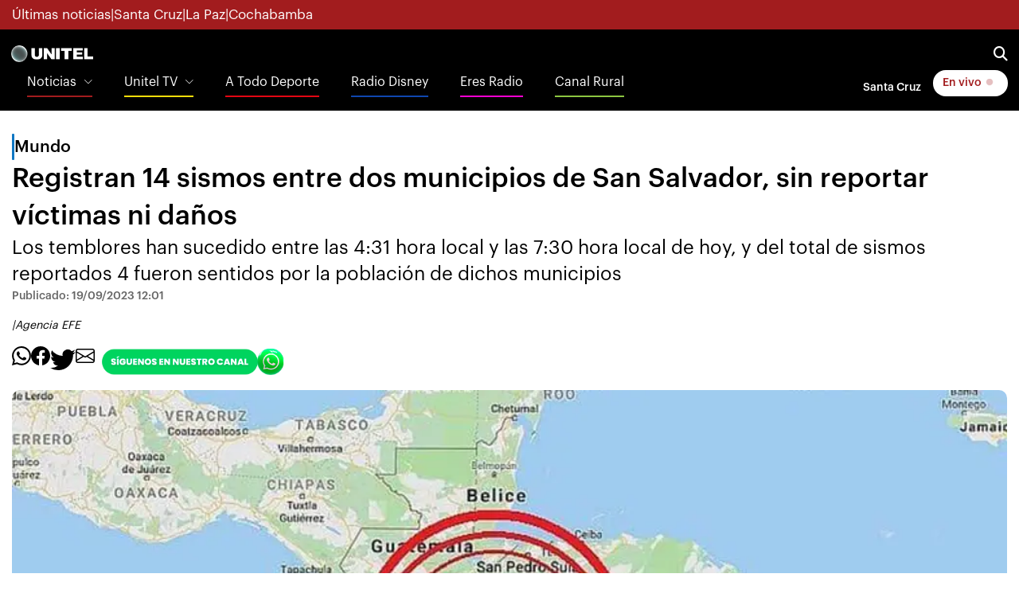

--- FILE ---
content_type: text/css;charset=UTF-8
request_url: https://estaticos-noticias.unitel.bo/base-portlet/webrsrc/theme/c60d71290dc1049fb204ad785f3eb998.css
body_size: 52
content:
.social.googleNews{display:flex;justify-content:center;}.social.googleNews a{background-color:#CCC;padding:10px;display:flex;gap:8px;align-items:center;border-radius:50px;width:fit-content;padding:10px 20px;}@media(min-height:768px){.social.googleNews a{padding:3px 10px;}}.whatsappChannel{max-height:39px;}.whatsappChannel a img{height:100%;}.unitelPortlet-Opinion-MasNotas .iter-tabview-content ul{list-style:none;padding:0;}.unitelPortlet-Opinion-MasNotas .iter-tabview-content .iter-tabview-content-item{display:flex;flex-direction:column;gap:16px;}.ndAuthors{font-style:oblique;}.ndAuthors .authors{display:grid;grid-template-columns:repeat(2,1fr);}@media(min-width :768px){.ndAuthors .authors{display:flex;flex-direction:row;flex-wrap:wrap;gap:.75rem;}}.ndAuthors [class^=author-item]{display:flex;align-items:center;}.ndAuthors [class^=author-item] .link{display:flex;flex-direction:row;gap:.5rem;align-items:center;}.ndAuthors [class^=author-item] .link .image{width:46px;overflow:hidden;border-radius:50%;box-shadow:0 .25rem 1rem rgba(0,0,0,.2);}